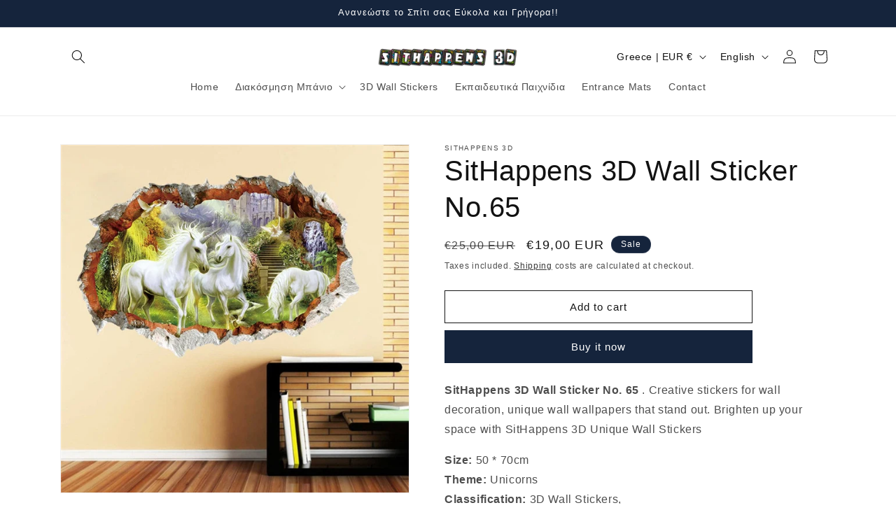

--- FILE ---
content_type: text/javascript; charset=utf-8
request_url: https://www.sithappens.gr/en/products/n65.js?currency=EUR&country=GR
body_size: 153
content:
{"id":4348116009015,"title":"SitHappens 3D Wall Sticker No.65","handle":"n65","description":"\u003cp\u003e\u003cstrong\u003eSitHappens 3D Wall Sticker No. 65\u003c\/strong\u003e . Creative stickers for wall decoration, unique wall wallpapers that stand out. Brighten up your space with SitHappens 3D Unique Wall Stickers\u003c\/p\u003e\n\n\u003cp\u003e\u003cstrong\u003eSize:\u003c\/strong\u003e 50 * 70cm\u003cbr\u003e \u003cstrong\u003eTheme:\u003c\/strong\u003e Unicorns\u003cbr\u003e \u003cstrong\u003eClassification:\u003c\/strong\u003e 3D Wall Stickers,\u003cbr\u003e \u003cstrong\u003eSpecifications:\u003c\/strong\u003e One piece package\u003cbr\u003e \u003cstrong\u003eMaterial:\u003c\/strong\u003e PVC\u003cbr\u003e \u003cstrong\u003eDesign:\u003c\/strong\u003e Frame wall sticker\u003cbr\u003e \u003cstrong\u003eProduct Number:\u003c\/strong\u003e 65\u003c\/p\u003e","published_at":"2019-11-13T13:27:58+02:00","created_at":"2019-11-13T13:27:58+02:00","vendor":"Sit Happens 3D","type":"Αυτοκόλλητα τοίχου 3D","tags":["3d αυτοκολλητα τοιχου","3d αυτοκολλητα τοιχου τουβλα","Stickers Τοιχου","αυτοκολλητα πανελ τοιχου","αυτοκολλητα τοιχου για σαλονι","Αυτοκόλλητα τοίχου 3D","Διακοσμηση Τοιχου","Τρισδιαστατα Αυτοκολλητα Τοιχου"],"price":1900,"price_min":1900,"price_max":1900,"available":true,"price_varies":false,"compare_at_price":2500,"compare_at_price_min":2500,"compare_at_price_max":2500,"compare_at_price_varies":false,"variants":[{"id":31204054368311,"title":"Default Title","option1":"Default Title","option2":null,"option3":null,"sku":"19098775-1-14153","requires_shipping":true,"taxable":true,"featured_image":{"id":13478693208119,"product_id":4348116009015,"position":1,"created_at":"2019-11-13T13:28:18+02:00","updated_at":"2020-01-21T06:21:33+02:00","alt":"Τρισδιάστατο Αυτοκόλλητο Τοίχου SitHappens 3D Αρ.65 - Αυτοκόλλητα τοίχου 3D Sit Happens","width":640,"height":640,"src":"https:\/\/cdn.shopify.com\/s\/files\/1\/0033\/5868\/7287\/products\/product-image-782906860.jpg?v=1579580493","variant_ids":[31204054368311]},"available":true,"name":"SitHappens 3D Wall Sticker No.65","public_title":null,"options":["Default Title"],"price":1900,"weight":300,"compare_at_price":2500,"inventory_management":"shopify","barcode":"","featured_media":{"alt":"Τρισδιάστατο Αυτοκόλλητο Τοίχου SitHappens 3D Αρ.65 - Αυτοκόλλητα τοίχου 3D Sit Happens","id":5645877215287,"position":1,"preview_image":{"aspect_ratio":1.0,"height":640,"width":640,"src":"https:\/\/cdn.shopify.com\/s\/files\/1\/0033\/5868\/7287\/products\/product-image-782906860.jpg?v=1579580493"}},"requires_selling_plan":false,"selling_plan_allocations":[]}],"images":["\/\/cdn.shopify.com\/s\/files\/1\/0033\/5868\/7287\/products\/product-image-782906860.jpg?v=1579580493","\/\/cdn.shopify.com\/s\/files\/1\/0033\/5868\/7287\/products\/product-image-1075974103.jpg?v=1579580493"],"featured_image":"\/\/cdn.shopify.com\/s\/files\/1\/0033\/5868\/7287\/products\/product-image-782906860.jpg?v=1579580493","options":[{"name":"Title","position":1,"values":["Default Title"]}],"url":"\/en\/products\/n65","media":[{"alt":"Τρισδιάστατο Αυτοκόλλητο Τοίχου SitHappens 3D Αρ.65 - Αυτοκόλλητα τοίχου 3D Sit Happens","id":5645877215287,"position":1,"preview_image":{"aspect_ratio":1.0,"height":640,"width":640,"src":"https:\/\/cdn.shopify.com\/s\/files\/1\/0033\/5868\/7287\/products\/product-image-782906860.jpg?v=1579580493"},"aspect_ratio":1.0,"height":640,"media_type":"image","src":"https:\/\/cdn.shopify.com\/s\/files\/1\/0033\/5868\/7287\/products\/product-image-782906860.jpg?v=1579580493","width":640},{"alt":"Τρισδιάστατο Αυτοκόλλητο Τοίχου SitHappens 3D Αρ.65 - Αυτοκόλλητα τοίχου 3D Sit Happens","id":5645878427703,"position":2,"preview_image":{"aspect_ratio":1.0,"height":800,"width":800,"src":"https:\/\/cdn.shopify.com\/s\/files\/1\/0033\/5868\/7287\/products\/product-image-1075974103.jpg?v=1579580493"},"aspect_ratio":1.0,"height":800,"media_type":"image","src":"https:\/\/cdn.shopify.com\/s\/files\/1\/0033\/5868\/7287\/products\/product-image-1075974103.jpg?v=1579580493","width":800}],"requires_selling_plan":false,"selling_plan_groups":[]}

--- FILE ---
content_type: application/x-javascript; charset=utf-8
request_url: https://bundler.nice-team.net/app/shop/status/sithappen.myshopify.com.js?1763577336
body_size: -359
content:
var bundler_settings_updated='1758026292c';

--- FILE ---
content_type: text/plain; charset=utf-8
request_url: https://sp-micro-proxy.b-cdn.net/micro?unique_id=sithappen.myshopify.com
body_size: 3617
content:
{"site":{"free_plan_limit_reached":false,"billing_status":null,"billing_active":true,"pricing_plan_required":false,"settings":{"proof_mobile_position":"Bottom","proof_desktop_position":"Bottom Right","proof_pop_size":"default","proof_start_delay_time":8,"proof_time_between":3,"proof_display_time":2,"proof_visible":false,"proof_cycle":true,"proof_mobile_enabled":true,"proof_desktop_enabled":true,"proof_tablet_enabled":null,"proof_locale":"en","proof_show_powered_by":false},"site_integrations":[{"id":"204797","enabled":true,"integration":{"name":"Shopify Add To Cart","handle":"shopify_storefront_add_to_cart","pro":false},"settings":{"proof_onclick_new_tab":null,"proof_exclude_pages":null,"proof_include_pages":[],"proof_display_pages_mode":"excluded","proof_minimum_activity_sessions":null,"proof_height":110,"proof_bottom":10,"proof_top":10,"proof_right":10,"proof_left":10,"proof_background_color":"#12283a","proof_background_image_url":null,"proof_font_color":"#fff","proof_border_radius":8,"proof_padding_top":0,"proof_padding_bottom":0,"proof_padding_left":8,"proof_padding_right":16,"proof_icon_color":null,"proof_icon_background_color":null,"proof_hours_before_obscure":72,"proof_minimum_review_rating":5,"proof_highlights_color":"#fdcb6e","proof_display_review":true,"proof_show_review_on_hover":true,"proof_summary_time_range":1440,"proof_summary_minimum_count":10,"proof_show_media":false,"proof_show_message":false,"proof_media_url":null,"proof_media_position":null,"proof_nudge_click_url":null,"proof_icon_url":null,"proof_icon_mode":null,"proof_icon_enabled":false},"template":{"id":"36","body":{"top":"{{first_name}} in {{city}}, {{province}} {{country}}","middle":"Added to Cart {{product_title}}"},"raw_body":"<top>{{first_name}} in {{city}}, {{province}} {{country}}</top><middle>Added to Cart {{product_title}}</middle>","locale":"en"}},{"id":"204798","enabled":true,"integration":{"name":"Shopify Purchase","handle":"shopify_api_purchase","pro":false},"settings":{"proof_onclick_new_tab":null,"proof_exclude_pages":null,"proof_include_pages":[],"proof_display_pages_mode":"excluded","proof_minimum_activity_sessions":null,"proof_height":110,"proof_bottom":10,"proof_top":10,"proof_right":10,"proof_left":10,"proof_background_color":"#12283a","proof_background_image_url":null,"proof_font_color":"#fff","proof_border_radius":8,"proof_padding_top":0,"proof_padding_bottom":0,"proof_padding_left":8,"proof_padding_right":16,"proof_icon_color":null,"proof_icon_background_color":null,"proof_hours_before_obscure":72,"proof_minimum_review_rating":5,"proof_highlights_color":"#fdcb6e","proof_display_review":true,"proof_show_review_on_hover":true,"proof_summary_time_range":1440,"proof_summary_minimum_count":10,"proof_show_media":false,"proof_show_message":false,"proof_media_url":null,"proof_media_position":null,"proof_nudge_click_url":null,"proof_icon_url":null,"proof_icon_mode":null,"proof_icon_enabled":false},"template":{"id":"4","body":{"top":"{{first_name}} in {{city}}, {{province}} {{country}}","middle":"Purchased {{product_title}}"},"raw_body":"<top>{{first_name}} in {{city}}, {{province}} {{country}}</top><middle>Purchased {{product_title}}</middle>","locale":"en"}}],"events":[{"id":"240088411","created_at":null,"variables":{"first_name":"Κάποιος","city":"Ioannina","province":"Epirus","province_code":"D","country":"Greece","country_code":"GR","product_title":"Αυτοκόλλητο Τοίχου Avengers Αρ.78"},"click_url":"https://www.sithappens.gr/products/n78","image_url":"https://cdn.shopify.com/s/files/1/0033/5868/7287/products/product-image-793020260.jpg?v=1569903705","product":{"id":"11106158","product_id":"4121833668663","title":"Αυτοκόλλητο Τοίχου Avengers Αρ.78","created_at":"2019-09-24T09:46:24.000Z","updated_at":"2025-10-25T15:12:28.244Z","published_at":"2019-09-24T09:46:24.000Z"},"site_integration":{"id":"204797","enabled":true,"integration":{"name":"Shopify Add To Cart","handle":"shopify_storefront_add_to_cart","pro":false},"template":{"id":"36","body":{"top":"{{first_name}} in {{city}}, {{province}} {{country}}","middle":"Added to Cart {{product_title}}"},"raw_body":"<top>{{first_name}} in {{city}}, {{province}} {{country}}</top><middle>Added to Cart {{product_title}}</middle>","locale":"en"}}},{"id":"240087752","created_at":null,"variables":{"first_name":"ΚΩΝΣΤΑΝΤΙΝΟΣ","city":"ΑΘΗΝΑ - ΠΕΤΡΟΥΠΟΛΗ","province":null,"province_code":null,"country":"Greece","country_code":"GR","product_title":"Αυτοκόλλητο Τοίχου Avengers Αρ. 62"},"click_url":"https://www.sithappens.gr/products/n-62","image_url":"https://cdn.shopify.com/s/files/1/0033/5868/7287/products/HTB1Txszb8USMeJjy1zkq6yWmpXal.webp?v=1677241289","product":{"id":"23030721","product_id":"4465264721975","title":"Αυτοκόλλητο Τοίχου Avengers Αρ. 62","created_at":"2020-02-28T13:16:33.000Z","updated_at":"2025-11-17T11:19:23.824Z","published_at":"2020-02-28T13:16:33.000Z"},"site_integration":{"id":"204798","enabled":true,"integration":{"name":"Shopify Purchase","handle":"shopify_api_purchase","pro":false},"template":{"id":"4","body":{"top":"{{first_name}} in {{city}}, {{province}} {{country}}","middle":"Purchased {{product_title}}"},"raw_body":"<top>{{first_name}} in {{city}}, {{province}} {{country}}</top><middle>Purchased {{product_title}}</middle>","locale":"en"}}},{"id":"240087687","created_at":null,"variables":{"first_name":"Κάποιος","city":"Pátrai","province":"West Greece","province_code":"G","country":"Greece","country_code":"GR","product_title":"Αυτοκόλλητο Τοίχου Avengers Αρ. 62"},"click_url":"https://www.sithappens.gr/products/n-62","image_url":"https://cdn.shopify.com/s/files/1/0033/5868/7287/products/HTB1Txszb8USMeJjy1zkq6yWmpXal.webp?v=1677241289","product":{"id":"23030721","product_id":"4465264721975","title":"Αυτοκόλλητο Τοίχου Avengers Αρ. 62","created_at":"2020-02-28T13:16:33.000Z","updated_at":"2025-11-17T11:19:23.824Z","published_at":"2020-02-28T13:16:33.000Z"},"site_integration":{"id":"204797","enabled":true,"integration":{"name":"Shopify Add To Cart","handle":"shopify_storefront_add_to_cart","pro":false},"template":{"id":"36","body":{"top":"{{first_name}} in {{city}}, {{province}} {{country}}","middle":"Added to Cart {{product_title}}"},"raw_body":"<top>{{first_name}} in {{city}}, {{province}} {{country}}</top><middle>Added to Cart {{product_title}}</middle>","locale":"en"}}},{"id":"240035491","created_at":null,"variables":{"first_name":"Κάποιος","city":"Athens","province":"Attica","province_code":"I","country":"Greece","country_code":"GR","product_title":"Μαύρη Κουρτίνα Μπάνιου Γάτα SitHappens LBG 188"},"click_url":"https://www.sithappens.gr/products/lbg-188","image_url":"https://cdn.shopify.com/s/files/1/0033/5868/7287/products/H1f5e3aaae1aa428d8c51a16d1697ceb7c.jpg?v=1668082086","product":{"id":"6521493","product_id":"1698529968183","title":"Μαύρη Κουρτίνα Μπάνιου Γάτα SitHappens LBG 188","created_at":"2019-08-22T11:03:57.000Z","updated_at":"2025-09-16T12:18:15.192Z","published_at":"2019-08-22T11:03:57.000Z"},"site_integration":{"id":"204797","enabled":true,"integration":{"name":"Shopify Add To Cart","handle":"shopify_storefront_add_to_cart","pro":false},"template":{"id":"36","body":{"top":"{{first_name}} in {{city}}, {{province}} {{country}}","middle":"Added to Cart {{product_title}}"},"raw_body":"<top>{{first_name}} in {{city}}, {{province}} {{country}}</top><middle>Added to Cart {{product_title}}</middle>","locale":"en"}}},{"id":"239901609","created_at":null,"variables":{"first_name":"Κάποιος","city":"Pyrgos","province":"West Greece","province_code":"G","country":"Greece","country_code":"GR","product_title":"Κουρτίνα Μπάνιου Σκύλος SitHappens LBG 195"},"click_url":"https://www.sithappens.gr/products/lbg-195","image_url":"https://cdn.shopify.com/s/files/1/0033/5868/7287/products/product-image-753375467.jpg?v=1540268998","product":{"id":"6521520","product_id":"1415858028599","title":"Κουρτίνα Μπάνιου Σκύλος SitHappens LBG 195","created_at":"2018-10-18T08:24:16.000Z","updated_at":"2024-12-18T08:20:02.000Z","published_at":"2018-10-18T08:24:16.000Z"},"site_integration":{"id":"204797","enabled":true,"integration":{"name":"Shopify Add To Cart","handle":"shopify_storefront_add_to_cart","pro":false},"template":{"id":"36","body":{"top":"{{first_name}} in {{city}}, {{province}} {{country}}","middle":"Added to Cart {{product_title}}"},"raw_body":"<top>{{first_name}} in {{city}}, {{province}} {{country}}</top><middle>Added to Cart {{product_title}}</middle>","locale":"en"}}},{"id":"239508526","created_at":null,"variables":{"first_name":"Κάποιος","city":"Rhodes","province":"South Aegean","province_code":"L","country":"Greece","country_code":"GR","product_title":"Αυτοκόλλητο Τοίχου Disney Mcqueen Αρ. 45"},"click_url":"https://www.sithappens.gr/products/n45","image_url":"https://cdn.shopify.com/s/files/1/0033/5868/7287/products/S3b3af81609ac43f6a05909a7a21beb4aZ.jpg?v=1668252863","product":{"id":"53978546","product_id":"6730615717943","title":"Αυτοκόλλητο Τοίχου Disney Mcqueen Αρ. 45","created_at":"2022-11-12T11:34:22.000Z","updated_at":"2025-09-16T12:23:42.125Z","published_at":"2022-11-12T11:41:35.000Z"},"site_integration":{"id":"204797","enabled":true,"integration":{"name":"Shopify Add To Cart","handle":"shopify_storefront_add_to_cart","pro":false},"template":{"id":"36","body":{"top":"{{first_name}} in {{city}}, {{province}} {{country}}","middle":"Added to Cart {{product_title}}"},"raw_body":"<top>{{first_name}} in {{city}}, {{province}} {{country}}</top><middle>Added to Cart {{product_title}}</middle>","locale":"en"}}},{"id":"239488426","created_at":null,"variables":{"first_name":"Χριστιαννα","city":"Οινοη","province":null,"province_code":null,"country":"Greece","country_code":"GR","product_title":"Παγκόσμιος Χάρτης Με Ζωάκια Για Παιδικό Δωμάτιο Αρ.56"},"click_url":"https://www.sithappens.gr/products/n56","image_url":"https://cdn.shopify.com/s/files/1/0033/5868/7287/products/product-image-1274326673.jpg?v=1605957093","product":{"id":"35930080","product_id":"4638014406711","title":"Παγκόσμιος Χάρτης Με Ζωάκια Για Παιδικό Δωμάτιο Αρ.56","created_at":"2020-11-21T11:11:30.000Z","updated_at":"2025-11-06T10:30:30.462Z","published_at":"2020-11-21T11:11:30.000Z"},"site_integration":{"id":"204798","enabled":true,"integration":{"name":"Shopify Purchase","handle":"shopify_api_purchase","pro":false},"template":{"id":"4","body":{"top":"{{first_name}} in {{city}}, {{province}} {{country}}","middle":"Purchased {{product_title}}"},"raw_body":"<top>{{first_name}} in {{city}}, {{province}} {{country}}</top><middle>Purchased {{product_title}}</middle>","locale":"en"}}},{"id":"239488321","created_at":null,"variables":{"first_name":"Κάποιος","city":"Thessaloniki","province":"Central Macedonia","province_code":"B","country":"Greece","country_code":"GR","product_title":"Παγκόσμιος Χάρτης Με Ζωάκια Για Παιδικό Δωμάτιο Αρ.56"},"click_url":"https://www.sithappens.gr/products/n56","image_url":"https://cdn.shopify.com/s/files/1/0033/5868/7287/products/product-image-1274326673.jpg?v=1605957093","product":{"id":"35930080","product_id":"4638014406711","title":"Παγκόσμιος Χάρτης Με Ζωάκια Για Παιδικό Δωμάτιο Αρ.56","created_at":"2020-11-21T11:11:30.000Z","updated_at":"2025-11-06T10:30:30.462Z","published_at":"2020-11-21T11:11:30.000Z"},"site_integration":{"id":"204797","enabled":true,"integration":{"name":"Shopify Add To Cart","handle":"shopify_storefront_add_to_cart","pro":false},"template":{"id":"36","body":{"top":"{{first_name}} in {{city}}, {{province}} {{country}}","middle":"Added to Cart {{product_title}}"},"raw_body":"<top>{{first_name}} in {{city}}, {{province}} {{country}}</top><middle>Added to Cart {{product_title}}</middle>","locale":"en"}}},{"id":"239410228","created_at":null,"variables":{"first_name":"Κάποιος","city":"Aspropyrgos","province":"Attica","province_code":"I","country":"Greece","country_code":"GR","product_title":"Κουρτίνα Μπάνιου SitHappens LBG 200"},"click_url":"https://www.sithappens.gr/products/lbg-200","image_url":"https://cdn.shopify.com/s/files/1/0033/5868/7287/products/Hb5a2a49f4af547b1afc1846a248d7144E.jpg?v=1668080029","product":{"id":"6521514","product_id":"633241862199","title":"Κουρτίνα Μπάνιου SitHappens LBG 200","created_at":"2018-05-03T12:22:12.000Z","updated_at":"2025-09-16T12:18:17.057Z","published_at":"2018-05-03T12:22:12.000Z"},"site_integration":{"id":"204797","enabled":true,"integration":{"name":"Shopify Add To Cart","handle":"shopify_storefront_add_to_cart","pro":false},"template":{"id":"36","body":{"top":"{{first_name}} in {{city}}, {{province}} {{country}}","middle":"Added to Cart {{product_title}}"},"raw_body":"<top>{{first_name}} in {{city}}, {{province}} {{country}}</top><middle>Added to Cart {{product_title}}</middle>","locale":"en"}}},{"id":"239124365","created_at":null,"variables":{"first_name":"Κάποιος","city":"Athens","province":"Attica","province_code":"I","country":"Greece","country_code":"GR","product_title":"Αυτοκόλλητο Τοίχου Frozen Αρ.47"},"click_url":"https://www.sithappens.gr/products/n-47","image_url":"https://cdn.shopify.com/s/files/1/0033/5868/7287/products/HTB1TY66eUKF3KVjSZFEq6xExFXa5.jpg?v=1666350815","product":{"id":"53564368","product_id":"6721255243831","title":"Αυτοκόλλητο Τοίχου Frozen Αρ.47","created_at":"2022-10-21T11:12:23.000Z","updated_at":"2025-09-16T12:23:42.654Z","published_at":"2022-10-21T11:15:12.000Z"},"site_integration":{"id":"204797","enabled":true,"integration":{"name":"Shopify Add To Cart","handle":"shopify_storefront_add_to_cart","pro":false},"template":{"id":"36","body":{"top":"{{first_name}} in {{city}}, {{province}} {{country}}","middle":"Added to Cart {{product_title}}"},"raw_body":"<top>{{first_name}} in {{city}}, {{province}} {{country}}</top><middle>Added to Cart {{product_title}}</middle>","locale":"en"}}},{"id":"238955421","created_at":null,"variables":{"first_name":"Κάποιος","city":"Denver","province":"Colorado","province_code":"CO","country":"United States","country_code":"US","product_title":"Αυτοκόλλητο Τοίχου Frozen Αρ.68"},"click_url":"https://www.sithappens.gr/products/n-68","image_url":"https://cdn.shopify.com/s/files/1/0033/5868/7287/files/H5d8f3f14f62c4ec79e884c6836505f143.webp?v=1701421049","product":{"id":"58569423","product_id":"8705521647942","title":"Αυτοκόλλητο Τοίχου Frozen Αρ.68","created_at":"2023-12-01T08:50:45.000Z","updated_at":"2025-09-16T12:23:40.046Z","published_at":"2023-12-01T08:53:02.000Z"},"site_integration":{"id":"204797","enabled":true,"integration":{"name":"Shopify Add To Cart","handle":"shopify_storefront_add_to_cart","pro":false},"template":{"id":"36","body":{"top":"{{first_name}} in {{city}}, {{province}} {{country}}","middle":"Added to Cart {{product_title}}"},"raw_body":"<top>{{first_name}} in {{city}}, {{province}} {{country}}</top><middle>Added to Cart {{product_title}}</middle>","locale":"en"}}},{"id":"238897320","created_at":null,"variables":{"first_name":"Κάποιος","city":"Drama","province":"East Macedonia and Thrace","province_code":"A","country":"Greece","country_code":"GR","product_title":"Αυτοκόλλητο Τοίχου Spiderman Αρ. 63"},"click_url":"https://www.sithappens.gr/products/n-63","image_url":"https://cdn.shopify.com/s/files/1/0033/5868/7287/products/product-image-793020257.jpg?v=1583209317","product":{"id":"23030700","product_id":"4465264001079","title":"Αυτοκόλλητο Τοίχου Spiderman Αρ. 63","created_at":"2020-02-28T13:12:16.000Z","updated_at":"2025-09-29T11:21:13.492Z","published_at":"2020-02-28T13:12:16.000Z"},"site_integration":{"id":"204797","enabled":true,"integration":{"name":"Shopify Add To Cart","handle":"shopify_storefront_add_to_cart","pro":false},"template":{"id":"36","body":{"top":"{{first_name}} in {{city}}, {{province}} {{country}}","middle":"Added to Cart {{product_title}}"},"raw_body":"<top>{{first_name}} in {{city}}, {{province}} {{country}}</top><middle>Added to Cart {{product_title}}</middle>","locale":"en"}}},{"id":"238890803","created_at":null,"variables":{"first_name":"ΕΥΑ","city":"ΑΘΗΝΑ","province":null,"province_code":null,"country":"Greece","country_code":"GR","product_title":"Αυτοκόλλητο Τοίχου Avengers Αρ.78"},"click_url":"https://www.sithappens.gr/products/n78","image_url":"https://cdn.shopify.com/s/files/1/0033/5868/7287/products/product-image-793020260.jpg?v=1569903705","product":{"id":"11106158","product_id":"4121833668663","title":"Αυτοκόλλητο Τοίχου Avengers Αρ.78","created_at":"2019-09-24T09:46:24.000Z","updated_at":"2025-10-25T15:12:28.244Z","published_at":"2019-09-24T09:46:24.000Z"},"site_integration":{"id":"204798","enabled":true,"integration":{"name":"Shopify Purchase","handle":"shopify_api_purchase","pro":false},"template":{"id":"4","body":{"top":"{{first_name}} in {{city}}, {{province}} {{country}}","middle":"Purchased {{product_title}}"},"raw_body":"<top>{{first_name}} in {{city}}, {{province}} {{country}}</top><middle>Purchased {{product_title}}</middle>","locale":"en"}}},{"id":"238890627","created_at":null,"variables":{"first_name":"Κάποιος","city":"Athens","province":"Attica","province_code":"I","country":"Greece","country_code":"GR","product_title":"Αυτοκόλλητο Τοίχου Avengers Αρ.78"},"click_url":"https://www.sithappens.gr/products/n78","image_url":"https://cdn.shopify.com/s/files/1/0033/5868/7287/products/product-image-793020260.jpg?v=1569903705","product":{"id":"11106158","product_id":"4121833668663","title":"Αυτοκόλλητο Τοίχου Avengers Αρ.78","created_at":"2019-09-24T09:46:24.000Z","updated_at":"2025-10-25T15:12:28.244Z","published_at":"2019-09-24T09:46:24.000Z"},"site_integration":{"id":"204797","enabled":true,"integration":{"name":"Shopify Add To Cart","handle":"shopify_storefront_add_to_cart","pro":false},"template":{"id":"36","body":{"top":"{{first_name}} in {{city}}, {{province}} {{country}}","middle":"Added to Cart {{product_title}}"},"raw_body":"<top>{{first_name}} in {{city}}, {{province}} {{country}}</top><middle>Added to Cart {{product_title}}</middle>","locale":"en"}}},{"id":"238850923","created_at":null,"variables":{"first_name":"Κάποιος","city":"Karellas","province":"Attica","province_code":"I","country":"Greece","country_code":"GR","product_title":"Κουρτίνα Μπάνιου Γάτα SitHappens LBG 199"},"click_url":"https://www.sithappens.gr/products/lbg-199","image_url":"https://cdn.shopify.com/s/files/1/0033/5868/7287/products/product-image-753375463.jpg?v=1539059220","product":{"id":"6521513","product_id":"1406678106167","title":"Κουρτίνα Μπάνιου Γάτα SitHappens LBG 199","created_at":"2018-10-02T15:53:17.000Z","updated_at":"2025-10-13T09:27:50.126Z","published_at":"2018-10-02T15:53:17.000Z"},"site_integration":{"id":"204797","enabled":true,"integration":{"name":"Shopify Add To Cart","handle":"shopify_storefront_add_to_cart","pro":false},"template":{"id":"36","body":{"top":"{{first_name}} in {{city}}, {{province}} {{country}}","middle":"Added to Cart {{product_title}}"},"raw_body":"<top>{{first_name}} in {{city}}, {{province}} {{country}}</top><middle>Added to Cart {{product_title}}</middle>","locale":"en"}}},{"id":"238748766","created_at":null,"variables":{"first_name":"Φωτεινή","city":"Χανιά","province":null,"province_code":null,"country":"Greece","country_code":"GR","product_title":"Πατάκι Εισόδου Σκυλάκι SitHappens DSQ 103"},"click_url":"https://www.sithappens.gr/products/dsq-103","image_url":"https://cdn.shopify.com/s/files/1/0033/5868/7287/products/product-image-299453359.jpg?v=1543897277","product":{"id":"6521529","product_id":"679878656055","title":"Πατάκι Εισόδου Σκυλάκι SitHappens DSQ 103","created_at":"2018-05-31T16:20:32.000Z","updated_at":"2025-10-22T18:55:24.657Z","published_at":"2018-05-31T16:20:32.000Z"},"site_integration":{"id":"204798","enabled":true,"integration":{"name":"Shopify Purchase","handle":"shopify_api_purchase","pro":false},"template":{"id":"4","body":{"top":"{{first_name}} in {{city}}, {{province}} {{country}}","middle":"Purchased {{product_title}}"},"raw_body":"<top>{{first_name}} in {{city}}, {{province}} {{country}}</top><middle>Purchased {{product_title}}</middle>","locale":"en"}}},{"id":"238748656","created_at":null,"variables":{"first_name":"Κάποιος","city":"Athens","province":"Attica","province_code":"I","country":"Greece","country_code":"GR","product_title":"Πατάκι Εισόδου Σκυλάκι SitHappens DSQ 103"},"click_url":"https://www.sithappens.gr/products/dsq-103","image_url":"https://cdn.shopify.com/s/files/1/0033/5868/7287/products/product-image-299453359.jpg?v=1543897277","product":{"id":"6521529","product_id":"679878656055","title":"Πατάκι Εισόδου Σκυλάκι SitHappens DSQ 103","created_at":"2018-05-31T16:20:32.000Z","updated_at":"2025-10-22T18:55:24.657Z","published_at":"2018-05-31T16:20:32.000Z"},"site_integration":{"id":"204797","enabled":true,"integration":{"name":"Shopify Add To Cart","handle":"shopify_storefront_add_to_cart","pro":false},"template":{"id":"36","body":{"top":"{{first_name}} in {{city}}, {{province}} {{country}}","middle":"Added to Cart {{product_title}}"},"raw_body":"<top>{{first_name}} in {{city}}, {{province}} {{country}}</top><middle>Added to Cart {{product_title}}</middle>","locale":"en"}}},{"id":"238586571","created_at":null,"variables":{"first_name":"Κάποιος","city":"Old Faliron","province":"Attica","province_code":"I","country":"Greece","country_code":"GR","product_title":"Μαύρη Κουρτίνα Μπάνιου Τίγρης SitHappens LBG 191"},"click_url":"https://www.sithappens.gr/products/lbg-191","image_url":"https://cdn.shopify.com/s/files/1/0033/5868/7287/products/product-image-846867435.jpg?v=1566879728","product":{"id":"6521501","product_id":"1698512404535","title":"Μαύρη Κουρτίνα Μπάνιου Τίγρης SitHappens LBG 191","created_at":"2019-08-22T10:50:19.000Z","updated_at":"2025-09-16T12:18:15.542Z","published_at":"2019-08-22T10:50:19.000Z"},"site_integration":{"id":"204797","enabled":true,"integration":{"name":"Shopify Add To Cart","handle":"shopify_storefront_add_to_cart","pro":false},"template":{"id":"36","body":{"top":"{{first_name}} in {{city}}, {{province}} {{country}}","middle":"Added to Cart {{product_title}}"},"raw_body":"<top>{{first_name}} in {{city}}, {{province}} {{country}}</top><middle>Added to Cart {{product_title}}</middle>","locale":"en"}}},{"id":"238486573","created_at":null,"variables":{"first_name":"Κάποιος","city":"Athens","province":"Attica","province_code":"I","country":"Greece","country_code":"GR","product_title":"Αυτοκόλλητο Τοίχου Disney Mcqueen Αρ. 45"},"click_url":"https://www.sithappens.gr/products/n45","image_url":"https://cdn.shopify.com/s/files/1/0033/5868/7287/products/S3b3af81609ac43f6a05909a7a21beb4aZ.jpg?v=1668252863","product":{"id":"53978546","product_id":"6730615717943","title":"Αυτοκόλλητο Τοίχου Disney Mcqueen Αρ. 45","created_at":"2022-11-12T11:34:22.000Z","updated_at":"2025-09-16T12:23:42.125Z","published_at":"2022-11-12T11:41:35.000Z"},"site_integration":{"id":"204797","enabled":true,"integration":{"name":"Shopify Add To Cart","handle":"shopify_storefront_add_to_cart","pro":false},"template":{"id":"36","body":{"top":"{{first_name}} in {{city}}, {{province}} {{country}}","middle":"Added to Cart {{product_title}}"},"raw_body":"<top>{{first_name}} in {{city}}, {{province}} {{country}}</top><middle>Added to Cart {{product_title}}</middle>","locale":"en"}}},{"id":"238461381","created_at":null,"variables":{"first_name":"Κάποιος","city":"Athens","province":"Attica","province_code":"I","country":"Greece","country_code":"GR","product_title":"Αυτοκόλλητο Τοίχου Spiderman Αρ. 63"},"click_url":"https://www.sithappens.gr/products/n-63","image_url":"https://cdn.shopify.com/s/files/1/0033/5868/7287/products/product-image-793020257.jpg?v=1583209317","product":{"id":"23030700","product_id":"4465264001079","title":"Αυτοκόλλητο Τοίχου Spiderman Αρ. 63","created_at":"2020-02-28T13:12:16.000Z","updated_at":"2025-09-29T11:21:13.492Z","published_at":"2020-02-28T13:12:16.000Z"},"site_integration":{"id":"204797","enabled":true,"integration":{"name":"Shopify Add To Cart","handle":"shopify_storefront_add_to_cart","pro":false},"template":{"id":"36","body":{"top":"{{first_name}} in {{city}}, {{province}} {{country}}","middle":"Added to Cart {{product_title}}"},"raw_body":"<top>{{first_name}} in {{city}}, {{province}} {{country}}</top><middle>Added to Cart {{product_title}}</middle>","locale":"en"}}},{"id":"238439355","created_at":null,"variables":{"first_name":"Κάποιος","city":"Glyfada","province":"Attica","province_code":"I","country":"Greece","country_code":"GR","product_title":"Αυτοκόλλητο Τοίχου Avengers Αρ.78"},"click_url":"https://www.sithappens.gr/products/n78","image_url":"https://cdn.shopify.com/s/files/1/0033/5868/7287/products/product-image-793020260.jpg?v=1569903705","product":{"id":"11106158","product_id":"4121833668663","title":"Αυτοκόλλητο Τοίχου Avengers Αρ.78","created_at":"2019-09-24T09:46:24.000Z","updated_at":"2025-10-25T15:12:28.244Z","published_at":"2019-09-24T09:46:24.000Z"},"site_integration":{"id":"204797","enabled":true,"integration":{"name":"Shopify Add To Cart","handle":"shopify_storefront_add_to_cart","pro":false},"template":{"id":"36","body":{"top":"{{first_name}} in {{city}}, {{province}} {{country}}","middle":"Added to Cart {{product_title}}"},"raw_body":"<top>{{first_name}} in {{city}}, {{province}} {{country}}</top><middle>Added to Cart {{product_title}}</middle>","locale":"en"}}},{"id":"238310707","created_at":null,"variables":{"first_name":"Κάποιος","city":"Chalcis","province":"Central Greece","province_code":"H","country":"Greece","country_code":"GR","product_title":"Αυτοκόλλητο Τοίχου Spiderman Αρ. 50"},"click_url":"https://www.sithappens.gr/products/n50","image_url":"https://cdn.shopify.com/s/files/1/0033/5868/7287/products/H5541d5fd0dbf4e0c91556e25433360c4A.jpg?v=1698842757","product":{"id":"53554794","product_id":"6721029570615","title":"Αυτοκόλλητο Τοίχου Spiderman Αρ. 50","created_at":"2022-10-20T11:44:35.000Z","updated_at":"2025-09-16T12:23:43.227Z","published_at":"2022-10-20T11:49:24.000Z"},"site_integration":{"id":"204797","enabled":true,"integration":{"name":"Shopify Add To Cart","handle":"shopify_storefront_add_to_cart","pro":false},"template":{"id":"36","body":{"top":"{{first_name}} in {{city}}, {{province}} {{country}}","middle":"Added to Cart {{product_title}}"},"raw_body":"<top>{{first_name}} in {{city}}, {{province}} {{country}}</top><middle>Added to Cart {{product_title}}</middle>","locale":"en"}}},{"id":"238288494","created_at":null,"variables":{"first_name":"ΣΠΥΡΟΣ Γ","city":"ΕΛΛΑΔΑ ΜΗΛΟΣ ΚΥΚΛΑΔΕΣ","province":null,"province_code":null,"country":"Greece","country_code":"GR","product_title":"Κουρτίνα Μπάνιου Γάτα SitHappens LBG 199"},"click_url":"https://www.sithappens.gr/products/lbg-199","image_url":"https://cdn.shopify.com/s/files/1/0033/5868/7287/products/product-image-753375463.jpg?v=1539059220","product":{"id":"6521513","product_id":"1406678106167","title":"Κουρτίνα Μπάνιου Γάτα SitHappens LBG 199","created_at":"2018-10-02T15:53:17.000Z","updated_at":"2025-10-13T09:27:50.126Z","published_at":"2018-10-02T15:53:17.000Z"},"site_integration":{"id":"204798","enabled":true,"integration":{"name":"Shopify Purchase","handle":"shopify_api_purchase","pro":false},"template":{"id":"4","body":{"top":"{{first_name}} in {{city}}, {{province}} {{country}}","middle":"Purchased {{product_title}}"},"raw_body":"<top>{{first_name}} in {{city}}, {{province}} {{country}}</top><middle>Purchased {{product_title}}</middle>","locale":"en"}}},{"id":"238288429","created_at":null,"variables":{"first_name":"Κάποιος","city":"Aliveri","province":"Central Greece","province_code":"H","country":"Greece","country_code":"GR","product_title":"Κουρτίνα Μπάνιου Γάτα SitHappens LBG 199"},"click_url":"https://www.sithappens.gr/products/lbg-199","image_url":"https://cdn.shopify.com/s/files/1/0033/5868/7287/products/product-image-753375463.jpg?v=1539059220","product":{"id":"6521513","product_id":"1406678106167","title":"Κουρτίνα Μπάνιου Γάτα SitHappens LBG 199","created_at":"2018-10-02T15:53:17.000Z","updated_at":"2025-10-13T09:27:50.126Z","published_at":"2018-10-02T15:53:17.000Z"},"site_integration":{"id":"204797","enabled":true,"integration":{"name":"Shopify Add To Cart","handle":"shopify_storefront_add_to_cart","pro":false},"template":{"id":"36","body":{"top":"{{first_name}} in {{city}}, {{province}} {{country}}","middle":"Added to Cart {{product_title}}"},"raw_body":"<top>{{first_name}} in {{city}}, {{province}} {{country}}</top><middle>Added to Cart {{product_title}}</middle>","locale":"en"}}},{"id":"238183776","created_at":null,"variables":{"first_name":"Κάποιος","city":"Thessaloniki","province":"Central Macedonia","province_code":"B","country":"Greece","country_code":"GR","product_title":"Αυτοκόλλητο Μπάνιου Γάτα Αρ.86"},"click_url":"https://www.sithappens.gr/products/n-86","image_url":"https://cdn.shopify.com/s/files/1/0033/5868/7287/products/product-image-1029590071.jpg?v=1699882344","product":{"id":"7476915","product_id":"1708531810359","title":"Αυτοκόλλητο Μπάνιου Γάτα Αρ.86","created_at":"2019-08-27T13:58:14.000Z","updated_at":"2025-09-15T12:39:02.421Z","published_at":"2019-08-27T13:58:14.000Z"},"site_integration":{"id":"204797","enabled":true,"integration":{"name":"Shopify Add To Cart","handle":"shopify_storefront_add_to_cart","pro":false},"template":{"id":"36","body":{"top":"{{first_name}} in {{city}}, {{province}} {{country}}","middle":"Added to Cart {{product_title}}"},"raw_body":"<top>{{first_name}} in {{city}}, {{province}} {{country}}</top><middle>Added to Cart {{product_title}}</middle>","locale":"en"}}}]}}